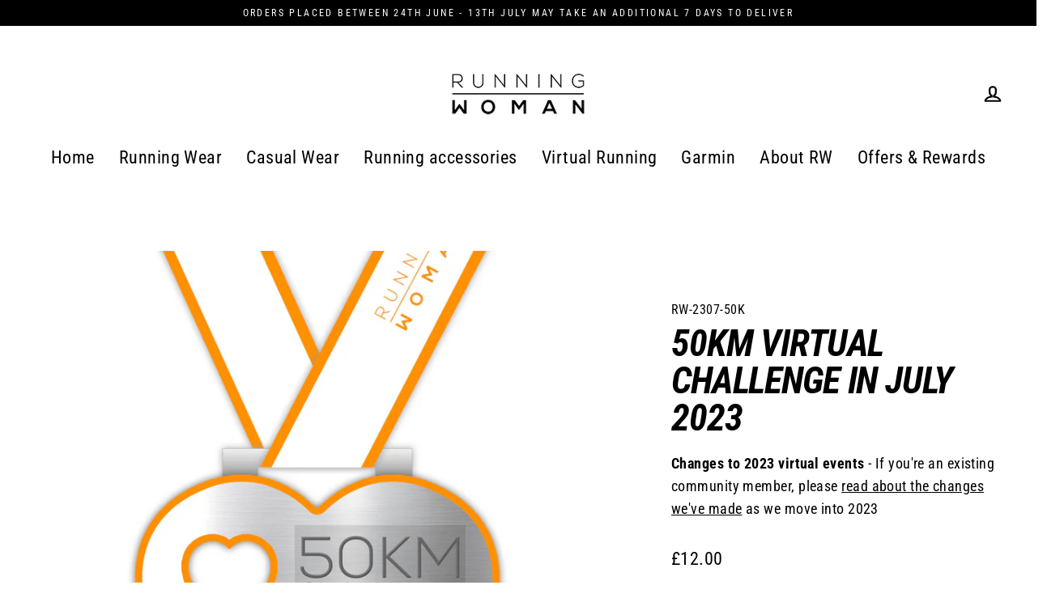

--- FILE ---
content_type: text/javascript; charset=utf-8
request_url: https://www.runningwoman.com/products/50km-virtual-challenge-in-july-2023.js
body_size: 785
content:
{"id":7612765175990,"title":"50km Virtual Challenge in July 2023","handle":"50km-virtual-challenge-in-july-2023","description":"\u003ch3\u003eRun details\u003c\/h3\u003e\n\u003cp\u003eDistance: \u003cstrong\u003e50km (31 miles)\u003c\/strong\u003e\u003cbr\u003eEntry type: \u003cstrong\u003eMultiple runs (virtual challenge)\u003c\/strong\u003e\u003cbr\u003eMinimum individual run distance: \u003cstrong\u003e2km (1.2 miles)\u003c\/strong\u003e\u003cbr\u003eMinimum average speed: \u003cstrong\u003e5km\/hour (3.1 miles\/hour)\u003c\/strong\u003e\u003cbr\u003eMinimum average pace: \u003cstrong\u003e12 min\/km (19:19 min\/miles)\u003c\/strong\u003e\u003c\/p\u003e\n\u003ch3\u003eTimeline\u003c\/h3\u003e\n\u003cp\u003eStart date:\u003cstrong\u003e 1st July 2023\u003c\/strong\u003e\u003cbr\u003eEnd date: \u003cstrong\u003e31st July 2023\u003c\/strong\u003e\u003cbr\u003eEvidence submission opens: \u003cstrong\u003e15th July 2023\u003c\/strong\u003e\u003cbr\u003eEvidence submission deadline: \u003cstrong\u003e14th August 2023\u003c\/strong\u003e\u003cbr\u003eFinishers medals despatched: \u003cstrong\u003e1st August 2023\u003c\/strong\u003e\u003c\/p\u003e","published_at":"2023-06-20T09:44:24+01:00","created_at":"2023-06-20T09:05:00+01:00","vendor":"Running Woman","type":"Virtual Run","tags":["2023","50km","July","NoPurchaseOrder","spo-default","spo-disabled","Virtual Run"],"price":1200,"price_min":1200,"price_max":1200,"available":false,"price_varies":false,"compare_at_price":null,"compare_at_price_min":0,"compare_at_price_max":0,"compare_at_price_varies":false,"variants":[{"id":42274203009206,"title":"Default Title","option1":"Default Title","option2":null,"option3":null,"sku":"RW-2307-50K","requires_shipping":true,"taxable":true,"featured_image":null,"available":false,"name":"50km Virtual Challenge in July 2023","public_title":null,"options":["Default Title"],"price":1200,"weight":85,"compare_at_price":null,"inventory_quantity":-6,"inventory_management":"shopify","inventory_policy":"deny","barcode":"","requires_selling_plan":false,"selling_plan_allocations":[]}],"images":["\/\/cdn.shopify.com\/s\/files\/1\/1483\/5114\/files\/Medal_July_050km_b691b803-3655-4b25-9755-7ac8e03dc1e7.jpg?v=1687249006"],"featured_image":"\/\/cdn.shopify.com\/s\/files\/1\/1483\/5114\/files\/Medal_July_050km_b691b803-3655-4b25-9755-7ac8e03dc1e7.jpg?v=1687249006","options":[{"name":"Title","position":1,"values":["Default Title"]}],"url":"\/products\/50km-virtual-challenge-in-july-2023","media":[{"alt":null,"id":26331983446198,"position":1,"preview_image":{"aspect_ratio":1.0,"height":1417,"width":1417,"src":"https:\/\/cdn.shopify.com\/s\/files\/1\/1483\/5114\/files\/Medal_July_050km_b691b803-3655-4b25-9755-7ac8e03dc1e7.jpg?v=1687249006"},"aspect_ratio":1.0,"height":1417,"media_type":"image","src":"https:\/\/cdn.shopify.com\/s\/files\/1\/1483\/5114\/files\/Medal_July_050km_b691b803-3655-4b25-9755-7ac8e03dc1e7.jpg?v=1687249006","width":1417}],"requires_selling_plan":false,"selling_plan_groups":[]}